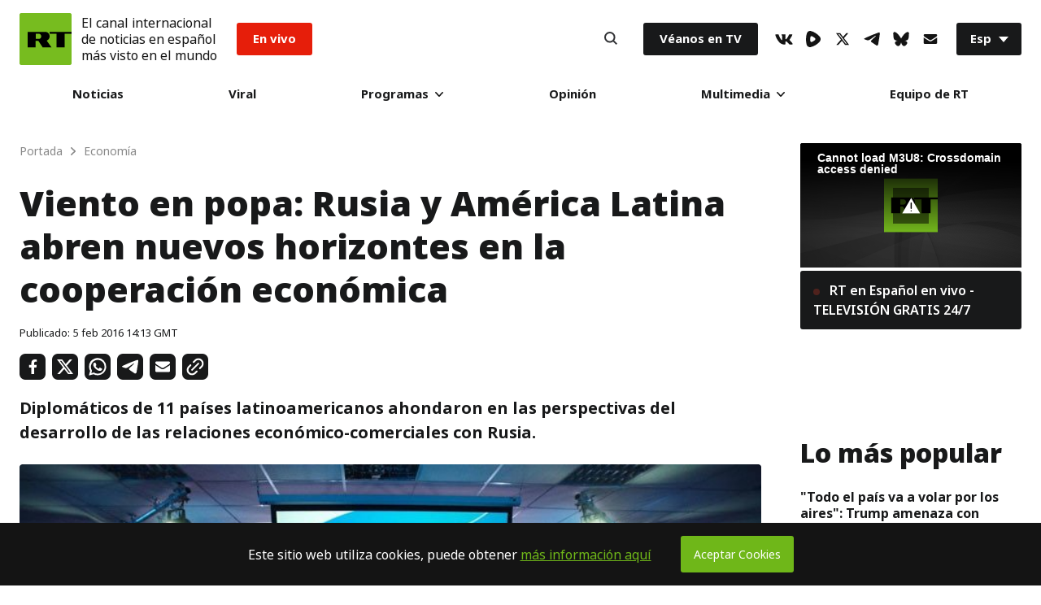

--- FILE ---
content_type: text/css
request_url: https://sf.esrt.site/static/build/css/React-RotatorBanner.dbd15a5d.chunk.css
body_size: 648
content:
.RotatorBanner-root{display:-webkit-flex;display:-moz-box;display:flex;position:relative;background:#f7f8fb;-webkit-justify-content:center;-moz-box-pack:center;justify-content:center;-webkit-align-items:center;-moz-box-align:center;align-items:center;padding:16px;max-width:720px;margin:0 auto;cursor:pointer;height:72px;border-radius:3px;overflow:hidden}.RotatorBanner-background-image{position:absolute;font-style:normal;font-weight:900;font-size:64px;line-height:72px;color:#000;opacity:.03;top:calc(50% - 42px)}.RotatorBanner-social-icon{z-index:2}.RotatorBanner-text{z-index:2;font-size:18px;line-height:25px;color:#1c1c1c}.RotatorBanner-text .strong{font-weight:700}.RotatorBanner-social-icon{margin-right:16px;background-repeat:no-repeat;width:32px;height:32px;-webkit-flex:0 0 auto;-moz-box-flex:0;flex:0 0 auto}.RotatorBanner-social-telegram{background-image:url(../media/telegram.c2238ee3.svg);width:30px;height:30px}.RotatorBanner-social-youtube{background-image:url(../media/youtube.e8966c06.svg);width:35px;height:25px}.RotatorBanner-social-twitter{background-image:url(../media/twitter.9a656cf0.svg)}.RotatorBanner-social-xtwitter{background-image:url(../media/xtwitter.bad14f7c.svg)}.RotatorBanner-social-rtplay{background-image:url(../media/rtplay.2d301315.svg)}.RotatorBanner-social-vk{background-image:url(../media/vk.3a7da878.svg);background-size:cover;width:50px;height:50px;-webkit-order:1;-moz-box-ordinal-group:2;order:1;margin-left:16px;margin-right:0}.RotatorBanner-social-odysee{background-image:url(../media/odysee.ab19fa6b.svg);width:40px;height:40px;background-size:cover;display:none}.RotatorBanner-odysee-icon-left{background-image:url(../media/odysee-left.35890d92.svg);background-size:cover;width:102.5px;height:48px;margin-right:auto;margin-left:auto}.RotatorBanner-odysee-icon-right{background-image:url(../media/odysee-right.d1b280eb.svg);background-size:cover;width:104px;height:55px;margin-right:auto;margin-left:auto}.RotatorBanner-text-vk{font-size:30px;font-weight:500}.RotatorBanner-text-odysee{max-width:270px;font-weight:600;font-size:20px;line-height:30px}.RotatorBanner-text-odysee-withGradient{background:linear-gradient(163.88deg,#ef1970 9.43%,#f23b5c 26.33%,#f77d35 63.73%,#fcad18 93.9%,#fecb07 116.83%,#ffd600 130.11%);color:#fff;padding:0 7px;border-radius:5px}@media (max-width:768px){.RotatorBanner-text{font-size:14px}.RotatorBanner-text-vk{font-size:25px}.RotatorBanner-text-odysee{max-width:195px}.RotatorBanner-social-odysee{display:block}.RotatorBanner-odysee-icon-left,.RotatorBanner-odysee-icon-right{display:none}}@media (max-width:350px){.RotatorBanner-social-icon{margin-right:8px}}.RotatorBanner-root[id=rotator_rtvkact_banner],.RotatorBanner-root[id=rotator_rumble_banner],.RotatorBanner-root[id=rotator_telegram_ahilesva_banner],.RotatorBanner-root[id=rotator_telegram_rtlatam_banner],.RotatorBanner-root[id=rotator_telegram_rtplayes_banner],.RotatorBanner-root[id=rotator_telegram_rtreporteros_banner],.RotatorBanner-root[id=rotator_whatsapp_banner]{height:auto;padding:0}.RotatorBanner-root[id=rotator_rtvkact_banner]>.RotatorBanner-root_wrapper,.RotatorBanner-root[id=rotator_rumble_banner]>.RotatorBanner-root_wrapper,.RotatorBanner-root[id=rotator_telegram_ahilesva_banner]>.RotatorBanner-root_wrapper,.RotatorBanner-root[id=rotator_telegram_rtlatam_banner]>.RotatorBanner-root_wrapper,.RotatorBanner-root[id=rotator_telegram_rtplayes_banner]>.RotatorBanner-root_wrapper,.RotatorBanner-root[id=rotator_telegram_rtreporteros_banner]>.RotatorBanner-root_wrapper,.RotatorBanner-root[id=rotator_whatsapp_banner]>.RotatorBanner-root_wrapper{display:-webkit-flex;display:-moz-box;display:flex;width:100%}.RotatorBanner-root[id=rotator_rtvkact_banner]>.RotatorBanner-root_wrapper>.RotatorBanner-image--desktop,.RotatorBanner-root[id=rotator_rtvkact_banner]>.RotatorBanner-root_wrapper>.RotatorBanner-image--mobile,.RotatorBanner-root[id=rotator_rumble_banner]>.RotatorBanner-root_wrapper>.RotatorBanner-image--desktop,.RotatorBanner-root[id=rotator_rumble_banner]>.RotatorBanner-root_wrapper>.RotatorBanner-image--mobile,.RotatorBanner-root[id=rotator_telegram_ahilesva_banner]>.RotatorBanner-root_wrapper>.RotatorBanner-image--desktop,.RotatorBanner-root[id=rotator_telegram_ahilesva_banner]>.RotatorBanner-root_wrapper>.RotatorBanner-image--mobile,.RotatorBanner-root[id=rotator_telegram_rtlatam_banner]>.RotatorBanner-root_wrapper>.RotatorBanner-image--desktop,.RotatorBanner-root[id=rotator_telegram_rtlatam_banner]>.RotatorBanner-root_wrapper>.RotatorBanner-image--mobile,.RotatorBanner-root[id=rotator_telegram_rtplayes_banner]>.RotatorBanner-root_wrapper>.RotatorBanner-image--desktop,.RotatorBanner-root[id=rotator_telegram_rtplayes_banner]>.RotatorBanner-root_wrapper>.RotatorBanner-image--mobile,.RotatorBanner-root[id=rotator_telegram_rtreporteros_banner]>.RotatorBanner-root_wrapper>.RotatorBanner-image--desktop,.RotatorBanner-root[id=rotator_telegram_rtreporteros_banner]>.RotatorBanner-root_wrapper>.RotatorBanner-image--mobile,.RotatorBanner-root[id=rotator_whatsapp_banner]>.RotatorBanner-root_wrapper>.RotatorBanner-image--desktop,.RotatorBanner-root[id=rotator_whatsapp_banner]>.RotatorBanner-root_wrapper>.RotatorBanner-image--mobile{width:100%}.RotatorBanner-root[id=rotator_rtvkact_banner]>.RotatorBanner-root_wrapper>.RotatorBanner-image--desktop,.RotatorBanner-root[id=rotator_rumble_banner]>.RotatorBanner-root_wrapper>.RotatorBanner-image--desktop,.RotatorBanner-root[id=rotator_telegram_ahilesva_banner]>.RotatorBanner-root_wrapper>.RotatorBanner-image--desktop,.RotatorBanner-root[id=rotator_telegram_rtlatam_banner]>.RotatorBanner-root_wrapper>.RotatorBanner-image--desktop,.RotatorBanner-root[id=rotator_telegram_rtplayes_banner]>.RotatorBanner-root_wrapper>.RotatorBanner-image--desktop,.RotatorBanner-root[id=rotator_telegram_rtreporteros_banner]>.RotatorBanner-root_wrapper>.RotatorBanner-image--desktop,.RotatorBanner-root[id=rotator_whatsapp_banner]>.RotatorBanner-root_wrapper>.RotatorBanner-image--desktop{display:none}@media screen and (min-width:1024px){.RotatorBanner-root[id=rotator_rtvkact_banner]>.RotatorBanner-root_wrapper>.RotatorBanner-image--desktop,.RotatorBanner-root[id=rotator_rumble_banner]>.RotatorBanner-root_wrapper>.RotatorBanner-image--desktop,.RotatorBanner-root[id=rotator_telegram_ahilesva_banner]>.RotatorBanner-root_wrapper>.RotatorBanner-image--desktop,.RotatorBanner-root[id=rotator_telegram_rtlatam_banner]>.RotatorBanner-root_wrapper>.RotatorBanner-image--desktop,.RotatorBanner-root[id=rotator_telegram_rtplayes_banner]>.RotatorBanner-root_wrapper>.RotatorBanner-image--desktop,.RotatorBanner-root[id=rotator_telegram_rtreporteros_banner]>.RotatorBanner-root_wrapper>.RotatorBanner-image--desktop,.RotatorBanner-root[id=rotator_whatsapp_banner]>.RotatorBanner-root_wrapper>.RotatorBanner-image--desktop{display:block}}.RotatorBanner-root[id=rotator_rtvkact_banner]>.RotatorBanner-root_wrapper>.RotatorBanner-image--mobile,.RotatorBanner-root[id=rotator_rumble_banner]>.RotatorBanner-root_wrapper>.RotatorBanner-image--mobile,.RotatorBanner-root[id=rotator_telegram_ahilesva_banner]>.RotatorBanner-root_wrapper>.RotatorBanner-image--mobile,.RotatorBanner-root[id=rotator_telegram_rtlatam_banner]>.RotatorBanner-root_wrapper>.RotatorBanner-image--mobile,.RotatorBanner-root[id=rotator_telegram_rtplayes_banner]>.RotatorBanner-root_wrapper>.RotatorBanner-image--mobile,.RotatorBanner-root[id=rotator_telegram_rtreporteros_banner]>.RotatorBanner-root_wrapper>.RotatorBanner-image--mobile,.RotatorBanner-root[id=rotator_whatsapp_banner]>.RotatorBanner-root_wrapper>.RotatorBanner-image--mobile{display:none}@media screen and (max-width:1023px){.RotatorBanner-root[id=rotator_rtvkact_banner]>.RotatorBanner-root_wrapper>.RotatorBanner-image--mobile,.RotatorBanner-root[id=rotator_rumble_banner]>.RotatorBanner-root_wrapper>.RotatorBanner-image--mobile,.RotatorBanner-root[id=rotator_telegram_ahilesva_banner]>.RotatorBanner-root_wrapper>.RotatorBanner-image--mobile,.RotatorBanner-root[id=rotator_telegram_rtlatam_banner]>.RotatorBanner-root_wrapper>.RotatorBanner-image--mobile,.RotatorBanner-root[id=rotator_telegram_rtplayes_banner]>.RotatorBanner-root_wrapper>.RotatorBanner-image--mobile,.RotatorBanner-root[id=rotator_telegram_rtreporteros_banner]>.RotatorBanner-root_wrapper>.RotatorBanner-image--mobile,.RotatorBanner-root[id=rotator_whatsapp_banner]>.RotatorBanner-root_wrapper>.RotatorBanner-image--mobile{display:block}}.RotatorBanner-root[id=rotator_rumble_banner]{background:transparent}

--- FILE ---
content_type: text/css
request_url: https://sf.esrt.site/static/build/css/React-CookiesBanner.23713d3a.chunk.css
body_size: -292
content:
.CookiesBanner-root{display:-webkit-flex;display:-moz-box;display:flex;background:#141414;color:#fff;padding:16px;-webkit-justify-content:center;-moz-box-pack:center;justify-content:center;-webkit-align-items:center;-moz-box-align:center;align-items:center;width:100vw;left:calc(-50vw + 50%);bottom:0;position:fixed;z-index:3}.CookiesBanner-text{font-size:16px}.CookiesBanner-link{color:#6fb719;text-decoration:underline;cursor:pointer}.CookiesBanner-button{text-align:center;font-size:14px;background:#6fb719;border-radius:3px;padding:12px 16px;margin-left:36px;cursor:pointer}.CookiesBanner-hidden{display:none}.CookiesBanner-show{display:-webkit-flex;display:-moz-box;display:flex}@media (max-width:768px){.CookiesBanner-text{font-size:14px;-webkit-flex:1 1;-moz-box-flex:1;flex:1 1}.CookiesBanner-button{margin-left:16px;font-size:12px;padding:8px}}